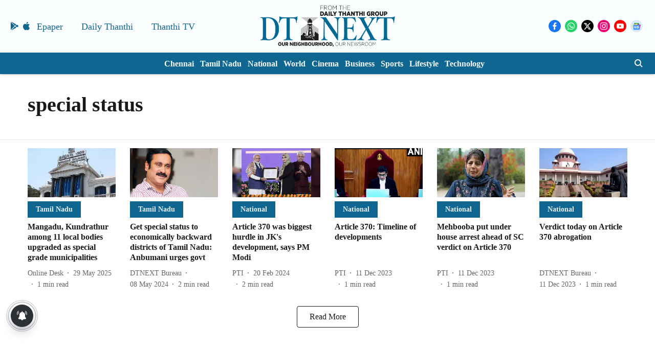

--- FILE ---
content_type: application/javascript; charset=utf-8
request_url: https://fundingchoicesmessages.google.com/f/AGSKWxURttBExr3GOZ_1Kzjk5XZ1SUZXXjbFDbg5pzd-cZn7JdCEL_X8weLz4uuOQnvtqhenT6_3UpctsydC1n_EwBcYxA4lc5rpTxaCfpz2nIKo4Aqwv67ClLBEOxAdzpThnOrtdoV45v7IeQIcTF7409QP1OPD5zG70v6b7v9d5iY8FN8nulXvmDkSxT7M/_/banner.php/ads_ui.-small-ad./headerads1./twgetad3.
body_size: -1288
content:
window['1ef852c7-349c-46c4-a3c0-da7d5694c3ae'] = true;